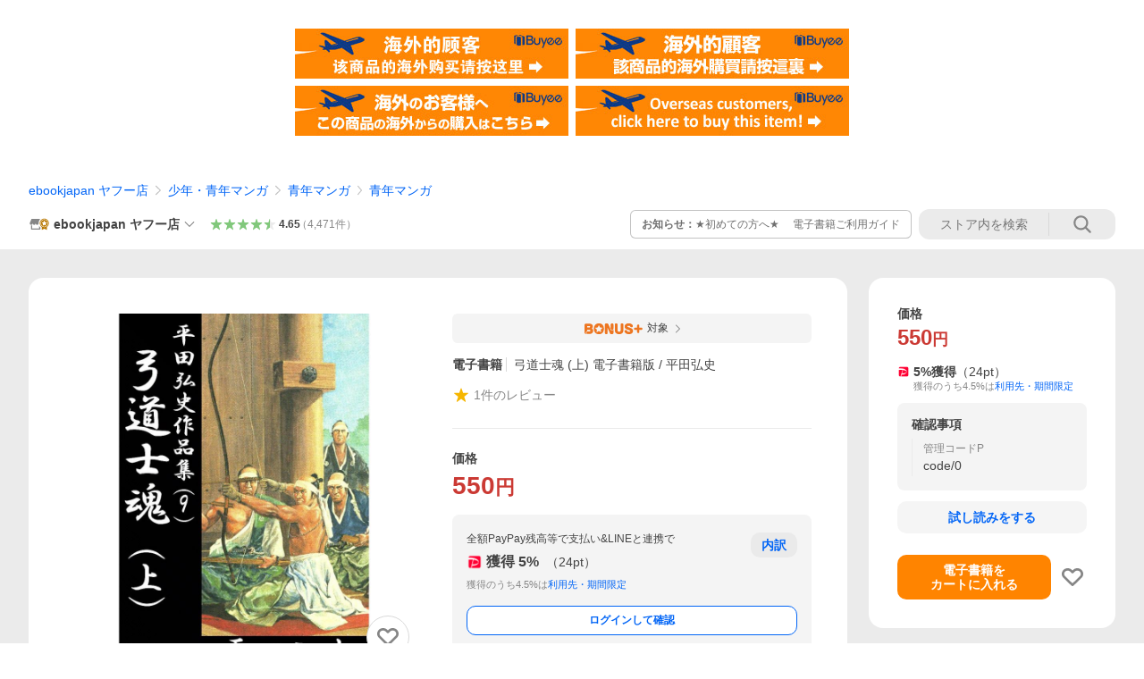

--- FILE ---
content_type: text/css
request_url: https://app.bspace.jp/b-space/nw/front/assets/iframe/css/load_temp-dfdc9160a9935426c57d58f0ee116cbb.css
body_size: 424
content:
.load_temp .module_header {
  font-size: 1em;
  line-height: 1;
}
.load_temp .module_header:before {
  content: "";
  position: static;
  height: 1.5em;
  width: 10em;
  background-color: #adb5bd;
  border-radius: 1em;
  display: inline-block;
  border: none;
}
.load_temp .module_item_list_name,
.load_temp .module_item_list_price,
.load_temp .message_item_name,
.load_temp .message_item_text {
  margin-bottom: 0;
  font-size: 14px;
}
.load_temp .module_item_list_name:before,
.load_temp .module_item_list_price:before,
.load_temp .message_item_name:before,
.load_temp .message_item_text:before {
  content: "";
  height: 14px;
  line-height: 14px;
  width: 100%;
  background-color: #ced4da;
  border-radius: 100px;
  display: inline-block;
}
.load_temp .sale, .load_temp .point, .load_temp .favorite, .load_temp .review_star_cont, .load_temp .ranling_element {
  display: none;
}
.load_temp.front_module_ranking .module_item_list_th {
  padding: 0;
  height: 0;
  padding-bottom: 100%;
  position: relative;
}
.load_temp.front_module_ranking .module_item_list_th:before {
  content: "";
  display: block;
  background-color: #868e96;
  height: 100%;
  left: 0;
  position: absolute;
  top: 0;
  width: 100%;
}
.load_temp.front_module_ranking .module_item_list_detail {
  display: block;
}
.load_temp.front_module_ranking .module_item_list_detail .price_cont {
  display: block;
}
.load_temp.front_module_ranking .module_item_list_detail .price_cont span:after {
  display: none;
}
.load_temp.front_module_ranking .module_item_list_detail .sale {
  display: none;
}
.load_temp.front_module_review .message_item_img {
  display: none;
}
.load_temp.front_module_review .message_review_title {
  display: none;
}
.load_temp.front_module_review .message_meta {
  display: none;
}
.load_temp.front_module_review .message_item_name {
  font-size: 1em !important;
  width: 100% !important;
  padding-left: 0 !important;
}
.load_temp.front_module_review .message_buy {
  display: none;
}
.load_temp.front_module_review .chara_img {
  background-color: #adb5bd;
  width: 50px;
  height: 50px;
  border-radius: 50%;
}
.load_temp.front_module_review .chara_img img {
  display: none;
}


--- FILE ---
content_type: text/javascript; charset=UTF-8
request_url: https://yads.yjtag.yahoo.co.jp/tag?s=13978_582531&fr_id=yads_362146-1&p_elem=PRMB&u=https%3A%2F%2Fstore.shopping.yahoo.co.jp%2Febookjapan%2Fb00060012039.html&pv_ts=1768691369853&cu=https%3A%2F%2Fstore.shopping.yahoo.co.jp%2Febookjapan%2Fb00060012039.html&suid=c2f64044-5693-45a1-83f5-1411d747266c
body_size: 784
content:
yadsDispatchDeliverProduct({"dsCode":"13978_582531","patternCode":"13978_582531-617640","outputType":"js_frame","targetID":"PRMB","requestID":"af1b51f3fcb5a7b453aac4fa75cc4ecc","products":[{"adprodsetCode":"13978_582531-617640-653580","adprodType":3,"adTag":"<script onerror='YJ_YADS.passback()' src='https://yads.yjtag.yahoo.co.jp/yda?adprodset=13978_582531-617640-653580&cb=1768691379507&cu=https%3A%2F%2Fstore.shopping.yahoo.co.jp%2Febookjapan%2Fb00060012039.html&p_elem=PRMB&pv_id=af1b51f3fcb5a7b453aac4fa75cc4ecc&suid=c2f64044-5693-45a1-83f5-1411d747266c&u=https%3A%2F%2Fstore.shopping.yahoo.co.jp%2Febookjapan%2Fb00060012039.html' type='text/javascript'></script>","width":"320","height":"50","iframeFlag":0},{"adprodsetCode":"13978_582531-617640-653581","adprodType":5,"adTag":"<a href=\"https://yahoo.jp/XdAdwI\" target=\"_top\">\n  <img src=\"https://s.yimg.jp/images/listing/deliveryope/jisyakou/202211_donation_320_50.jpg\" width=\"320\" height=\"50\" border=\"0\">\n  </img>\n</a>","width":"320","height":"50"}],"measurable":1,"frameTag":"<div style=\"text-align:center;\"><iframe src=\"https://s.yimg.jp/images/listing/tool/yads/yads-iframe.html?s=13978_582531&fr_id=yads_362146-1&p_elem=PRMB&u=https%3A%2F%2Fstore.shopping.yahoo.co.jp%2Febookjapan%2Fb00060012039.html&pv_ts=1768691369853&cu=https%3A%2F%2Fstore.shopping.yahoo.co.jp%2Febookjapan%2Fb00060012039.html&suid=c2f64044-5693-45a1-83f5-1411d747266c\" style=\"border:none;clear:both;display:block;margin:auto;overflow:hidden\" allowtransparency=\"true\" data-resize-frame=\"true\" frameborder=\"0\" height=\"50\" id=\"yads_362146-1\" name=\"yads_362146-1\" scrolling=\"no\" title=\"Ad Content\" width=\"320\" allow=\"fullscreen; attribution-reporting\" allowfullscreen loading=\"eager\" ></iframe></div>"});